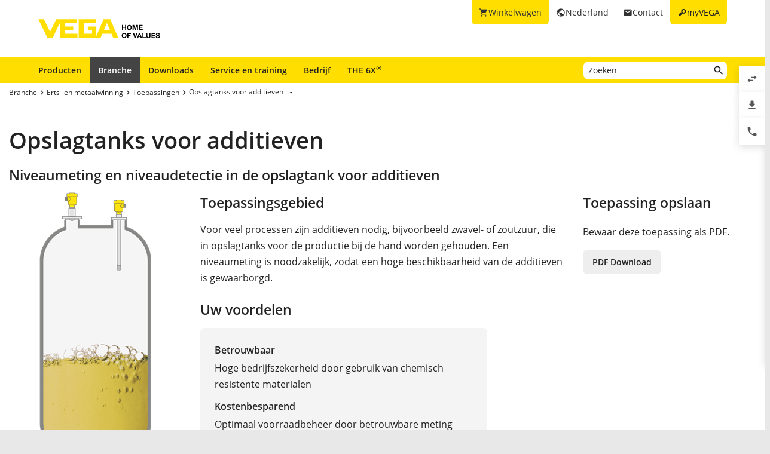

--- FILE ---
content_type: text/html; charset=utf-8
request_url: https://www.vega.com/nl-nl/branche/erts-en-metaalwinning/toepassingen/opslagtanks-voor-additieven
body_size: 9954
content:



    <!DOCTYPE html>
    <html lang="nl-nl">


<head>
    
    <link rel="dns-prefetch" href="//cdn.vega.com">
    <link rel="preload" href="/fonts/material-icons/material-icons-round.woff2" as="font" type="font/woff2" />
    <link rel="preload" href="/fonts/open-sans/open-sans-v20-latin-ext_latin_cyrillic-300.woff2" as="font" type="font/woff2">
    <link rel="preload" href="/fonts/open-sans/open-sans-v20-latin-ext_latin_cyrillic-regular.woff2" as="font" type="font/woff2">
    <link rel="preload" href="/fonts/open-sans/open-sans-v20-latin-ext_latin_cyrillic-600.woff2" as="font" type="font/woff2">
    <link rel="preload" href="/fonts/open-sans/open-sans-v27-latin-ext_latin_cyrillic-800.woff2" as="font" type="font/woff2">



    <title>Opslagtanks voor additieven – niveau, overvulbeveiliging - VEGA</title>
<meta content="app-id=510625851" name="apple-itunes-app" />
<meta name="keywords" content="Overvulbeveiliging opslagtank, niveau opslagtank additieven, niveauschakelaar opslagtank, niveau zwavelzuur, niveau zoutzuur" />
<meta name="description" content="Contactloze niveaumeting met radarsensor en vibratieschakelaar als overvulbeveiliging in de opslagtank voor additieven (zwavelzuur/zoutzuur)." />
<meta name="robots" content="index, follow" />
<meta property="og:site_name" content="VEGA" />
<meta property="og:title" content="Opslagtanks voor additieven – niveau, overvulbeveiliging" />
<meta property="og:description" content="Contactloze niveaumeting met radarsensor en vibratieschakelaar als overvulbeveiliging in de opslagtank voor additieven (zwavelzuur/zoutzuur)." />
<meta content="max-snippet:-1, max-image-preview:large, max-video-preview:-1" name="robots">
<meta charset="utf-8" />
<meta content="width=device-width, initial-scale=1, user-scalable=no" name="viewport" />
<meta content="IE=edge" http-equiv="x-ua-compatible" />
<meta content="VEGA Grieshaber KG" name="author" />
<meta content="VEGA Grieshaber KG" name="publisher" />
<meta content="global" name="distribution" />
<meta content="industry" name="page-topic" />
<meta content="7 days" name="revisit-after" />
<meta content="nl-nl" name="language" />
<meta http-equiv="content-language" content="nl-nl" />
<meta name="theme-color" content="#ffde00" />

        <meta name="baidu-site-verification" content="code-7ivuWmnMEv" />




    <link href="/sitesearch.xml" rel="search" title="VEGA" type="application/opensearchdescription+xml" />
    <link href="/img/favicon.ico" rel="shortcut icon" type="image/x-icon" />

        <link rel="canonical" href="https://www.vega.com/nl-nl/branche/erts-en-metaalwinning/toepassingen/opslagtanks-voor-additieven">
    <link rel="alternate" hreflang="nl-be" href="https://www.vega.com/nl-be/branche/erts-en-metaalwinning/toepassingen/opslagtanks-voor-additieven">
    <link rel="alternate" hreflang="fr-be" href="https://www.vega.com/fr-be/industries/industries-miniere-et-metallurgique/applications/stockage-d-additifs">
    <link rel="alternate" hreflang="de-be" href="https://www.vega.com/de-be/branchen/erz-und-metallgewinnung/anwendungen/lagertanks-fuer-zusatzstoffe">
    <link rel="alternate" hreflang="de-ch" href="https://www.vega.com/de-ch/branchen/erz-und-metallgewinnung/anwendungen/lagertanks-fuer-zusatzstoffe">
    <link rel="alternate" hreflang="fr-ch" href="https://www.vega.com/fr-ch/industries/industries-miniere-et-metallurgique/applications/stockage-d-additifs">
    <link rel="alternate" hreflang="it-ch" href="https://www.vega.com/it-ch/settore/industria-metallurgica/applicazioni/serbatoi-di-stoccaggio-per-additivi">
    <link rel="alternate" hreflang="de-de" href="https://www.vega.com/de-de/branchen/erz-und-metallgewinnung/anwendungen/lagertanks-fuer-zusatzstoffe">
    <link rel="alternate" hreflang="de-at" href="https://www.vega.com/de-at/branchen/erz-und-metallgewinnung/anwendungen/lagertanks-fuer-zusatzstoffe">
    <link rel="alternate" hreflang="es-es" href="https://www.vega.com/es-es/sectores/mineria-y-procesamiento-de-metales/aplicaciones/depositos-de-almacenamiento-de-aditivos">
    <link rel="alternate" hreflang="fr-fr" href="https://www.vega.com/fr-fr/industries/industries-miniere-et-metallurgique/applications/stockage-d-additifs">
    <link rel="alternate" hreflang="en-au" href="https://www.vega.com/en-au/industries/mining-and-metal-processing/applications/storage-tanks-for-additives">
    <link rel="alternate" hreflang="en-ae" href="https://www.vega.com/en-ae/industries/mining-and-metal-processing/applications/storage-tanks-for-additives">
    <link rel="alternate" hreflang="fr-ae" href="https://www.vega.com/fr-ae/industries/industries-miniere-et-metallurgique/applications/stockage-d-additifs">
    <link rel="alternate" hreflang="en-gb" href="https://www.vega.com/en-uk/industries/mining-and-metal-processing/applications/storage-tanks-for-additives">
    <link rel="alternate" hreflang="en-in" href="https://www.vega.com/en-in/industries/mining-and-metal-processing/applications/storage-tanks-for-additives">
    <link rel="alternate" hreflang="it-it" href="https://www.vega.com/it-it/settore/industria-metallurgica/applicazioni/serbatoi-di-stoccaggio-per-additivi">
    <link rel="alternate" hreflang="nl-nl" href="https://www.vega.com/nl-nl/branche/erts-en-metaalwinning/toepassingen/opslagtanks-voor-additieven">
    <link rel="alternate" hreflang="en-no" href="https://www.vega.com/en-no/industries/mining-and-metal-processing/applications/storage-tanks-for-additives">
    <link rel="alternate" hreflang="en-sg" href="https://www.vega.com/en-sg/industries/mining-and-metal-processing/applications/storage-tanks-for-additives">
    <link rel="alternate" hreflang="en-th" href="https://www.vega.com/en-th/industries/mining-and-metal-processing/applications/storage-tanks-for-additives">
    <link rel="alternate" hreflang="tr-tr" href="https://www.vega.com/tr-tr/endustri/madencilik-ve-metal-isleme/uygulamalar/katki-maddeleri-depolama-tanki">
    <link rel="alternate" hreflang="en-us" href="https://www.vega.com/en-us/industries/mining-and-metal-processing/applications/storage-tanks-for-additives">
    <link rel="alternate" hreflang="es-us" href="https://www.vega.com/es-us/sectores/mineria-y-procesamiento-de-metales/aplicaciones/depositos-de-almacenamiento-de-aditivos">
    <link rel="alternate" hreflang="en-ca" href="https://www.vega.com/en-ca/industries/mining-and-metal-processing/applications/storage-tanks-for-additives">
    <link rel="alternate" hreflang="fr-ca" href="https://www.vega.com/fr-ca/industries/industries-miniere-et-metallurgique/applications/stockage-d-additifs">
    <link rel="alternate" hreflang="en-za" href="https://www.vega.com/en-za/industries/mining-and-metal-processing/applications/storage-tanks-for-additives">
    <link rel="alternate" hreflang="en-br" href="https://www.vega.com/en-br/industries/mining-and-metal-processing/applications/storage-tanks-for-additives">
    <link rel="alternate" hreflang="es-mx" href="https://www.vega.com/es-mx/sectores/mineria-y-procesamiento-de-metales/aplicaciones/depositos-de-almacenamiento-de-aditivos">
    <link rel="alternate" hreflang="pt-br" href="https://www.vega.com/pt-br/industrias/mineracao-e-metalurgia/aplicacoes/tanques-de-armazenamento-de-aditivos">
    <link rel="alternate" hreflang="pl-pl" href="https://www.vega.com/pl-pl/przemysl/przemysl-metalowy-i-gorniczy/aplikacje/zbiorniki-magazynowe-na-dodatki">
    <link rel="alternate" hreflang="en-dk" href="https://www.vega.com/en-dk/industries/mining-and-metal-processing/applications/storage-tanks-for-additives">
    <link rel="alternate" hreflang="en-se" href="https://www.vega.com/en-se/industries/mining-and-metal-processing/applications/storage-tanks-for-additives">
    <link rel="alternate" hreflang="en" href="https://www.vega.com/en/industries/mining-and-metal-processing/applications/storage-tanks-for-additives">
    <link rel="alternate" hreflang="ru" href="https://www.vega.com/ru/industries/mining-and-metal-processing/applications/storage-tanks-for-additives">


    <link href="/styles/Vega.Foundation.Vendor.css?t=639046931560075306" rel="stylesheet" />
<link href="/styles/Vega.Project.Application.css?t=639046931560075306" rel="stylesheet" />
<link href="/styles/Vega.Project.MyVega.css?t=639046931560075306" rel="stylesheet" />


    <!--[if lt IE 9]>
    <link href="/assets/vendor_support/iecss/iefix.css" rel="stylesheet" type="text/css" />
    <script src="/assets/vendor_support/es5-sham/es5-shim.min.js"></script>
    <script src="/assets/vendor_support/es5-sham/es5-sham.min.js"></script>
    <script src="/assets/vendor_support/html5/html5shiv.js"></script>
    <script src="/assets/vendor_support/html5/html5shiv-printshiv.js"></script>
    <script src="/assets/vendor_support/respond/respond.min.js"></script>
    <style>
        .container
        {
            max-width: 1280px;
            width: 100%;
        }
    </style>
<![endif]-->

    

    

    
    <script>
        var sliderSettings = {};
    </script>

    <!--FORMS STYLES AND SCRIPTS-->
    
    
    <!--FORMS STYLES AND SCRIPTS END-->
</head>
<body class="">
    






<!--[if lt IE 10]>
    <div class="old-browser-info">You are using an <strong>outdated</strong> browser. Please <a href="http://browsehappy.com/">upgrade your browser</a> to improve your experience.</div>
<![endif]-->


<input type="checkbox" id="myvega_login_overlay_checkbox" class="dialog-2024-checkbox" />
<div class="myvega-login-popup dialog-2024-container">
    <div class="dialog-2024" id="login_container"></div>
</div>


<!--TODO Server Name-->
<div class="container">
    
    <div class="" id="main-container">
        <div class="header">
            <div id="meta-nav">
        <label for="myvega_login_overlay_checkbox" class="meta-item login trackable"
             content="#login-container"
             data-language="nl-NL"
             data-tracking-event="navigation_click"
             data-tracking-context="Meta navigation"
             data-tracking-label="myVEGA"
             data-tracking-destination="#myVEGA">
            <span class="material-icons">key</span>
            <span class="hidden-xs">myVEGA</span>
        </label>

    <a href="/nl-nl/contact"
       class="meta-item contact trackable"
       data-tracking-event="navigation_click"
       data-tracking-context="Meta navigation"
       data-tracking-label="Contact">
        <span class="material-icons">email</span>
        <span class="hidden-xs">Contact</span>
    </a>

    <asp:Panel runat="server"
               ID="CountryContainer"
               class="country-container trackable"
               data-tracking-event="navigation_click"
               data-tracking-context="Meta navigation"
               data-tracking-label="Language selector"
               data-tracking-destination="#language-selector">
            <span id="country-selection" class="meta-item country">
                <span class="material-icons">public</span>
                <span class="hidden-xs active-country-name">Nederland </span>
            </span>
    </asp:Panel>

        <a href="/nl-nl/shopping-cart"
           class="meta-item shopping-cart trackable"
           data-tracking-event="navigation_click"
           data-tracking-context="Meta navigation"
           data-tracking-label="Shopping Cart">
            <span class="material-icons">shopping_cart</span>
            <span class="hidden-xs">Winkelwagen</span>
            <span class="cart-item-count-wrapper">
                <span id="shopping-cart-item-count">0</span>
            </span>
        </a>
        <div id="confirm-cart-merge-overlay" class="vega-overlay">
            <div class="overlay-inner">
                <div class="overlay-title">Selecteer winkelwagen</div>

                <div class="overlay-content">
                    <p>Er bevinden zich al producten in de winkelwagen van uw gebruikersaccount. Welke winkelwagen wilt u bewaren?</p>
                </div>
                <div class="overlay-buttons text-center">
                    <button type="button" class="btn-2024" id="cart-merge-use-guest-cart">Winkelwagen voor gasten</button> <button type="button" class="btn-2024" id="cart-merge-use-account-cart">Bestaande winkelwagen</button>
                    <div class="clearfix"></div>
                </div>
            </div>
        </div>
</div>


            <div itemscope itemtype="https://schema.org/Corporation">
    <a href="/nl-nl/" itemprop="url"> 
        <img alt="logo" class="logo" itemprop="logo" src="/img/logo/logo-with-claim.svg" />
    </a>
</div>


            


<nav id="n1">
    <div class="mobile-navigation-toggle visible-xs">
        <div class="animated-toggle">
            <div class="animate-toggle-lines"></div>
        </div>
    </div>
    <ul class="main-nav">
                <li class="main-nav-item">

                    <a href="/nl-nl/producten"
                       data-tracking-event="navigation_click"
                       data-tracking-context="Main navigation"
                       data-tracking-label="Produkte"
                       class="trackable main-nav-item-link ">
                        Producten
                    </a>


                </li>
                <li class="main-nav-item">

                    <a href="/nl-nl/branche"
                       data-tracking-event="navigation_click"
                       data-tracking-context="Main navigation"
                       data-tracking-label="Industries-FR"
                       class="trackable main-nav-item-link  active">
                        Branche
                    </a>


                </li>
                <li class="main-nav-item">

                    <a href="/nl-nl/downloads"
                       data-tracking-event="navigation_click"
                       data-tracking-context="Main navigation"
                       data-tracking-label="Downloads"
                       class="trackable main-nav-item-link ">
                        Downloads
                    </a>


                </li>
                <li class="main-nav-item">

                    <a href="/nl-nl/service-en-training"
                       data-tracking-event="navigation_click"
                       data-tracking-context="Main navigation"
                       data-tracking-label="Service-and-Training"
                       class="trackable main-nav-item-link ">
                        Service en training
                    </a>


                </li>
                <li class="main-nav-item">

                    <a href="/nl-nl/bedrijf"
                       data-tracking-event="navigation_click"
                       data-tracking-context="Main navigation"
                       data-tracking-label="Company"
                       class="trackable main-nav-item-link  subnavigation-disabled">
                        Bedrijf
                    </a>


                        <ul class="subnav">
                                <li>
                                    <a href="/nl-nl/bedrijf/over-vega"
                                       data-tracking-event="navigation_click"
                                       data-tracking-context="Main navigation"
                                       data-tracking-label="Company-new"
                                       class="trackable ">
                                        Over VEGA
                                    </a>

                                </li>
                                <li>
                                    <a href="/nl-nl/bedrijf/vega-wereldwijd"
                                       data-tracking-event="navigation_click"
                                       data-tracking-context="Main navigation"
                                       data-tracking-label="VEGA worldwide"
                                       class="trackable ">
                                        VEGA wereldwijd
                                    </a>

                                </li>
                                <li>
                                    <a href="/nl-nl/bedrijf/vega-nederland"
                                       data-tracking-event="navigation_click"
                                       data-tracking-context="Main navigation"
                                       data-tracking-label="NL-Company-VEGA-Nederland"
                                       class="trackable ">
                                        VEGA Nederland
                                    </a>

                                </li>
                                <li>
                                    <a href="/nl-nl/bedrijf/werkenbijvega"
                                       data-tracking-event="navigation_click"
                                       data-tracking-context="Main navigation"
                                       data-tracking-label="Werken bij VEGA"
                                       class="trackable ">
                                        Werken bij VEGA
                                    </a>

                                </li>
                                <li>
                                    <a href="/nl-nl/bedrijf/blog"
                                       data-tracking-event="navigation_click"
                                       data-tracking-context="Main navigation"
                                       data-tracking-label="Blog"
                                       class="trackable ">
                                        Blog
                                    </a>

                                </li>
                                <li>
                                    <a href="/nl-nl/bedrijf/nieuws-en-evenementen"
                                       data-tracking-event="navigation_click"
                                       data-tracking-context="Main navigation"
                                       data-tracking-label="News und Events"
                                       class="trackable ">
                                        Nieuws en evenementen
                                    </a>

                                </li>
                                <li>
                                    <a href="/nl-nl/bedrijf/pers"
                                       data-tracking-event="navigation_click"
                                       data-tracking-context="Main navigation"
                                       data-tracking-label="Press Center"
                                       class="trackable ">
                                        Pers
                                    </a>

                                </li>
                                <li>
                                    <a href="/nl-nl/bedrijf/juridische-kennisgeving"
                                       data-tracking-event="navigation_click"
                                       data-tracking-context="Main navigation"
                                       data-tracking-label="Legal-Notice"
                                       class="trackable ">
                                        Juridische kennisgeving
                                    </a>

                                </li>
                        </ul>
                </li>
                <li class="main-nav-item">

                    <a href="/nl-nl/radar"
                       data-tracking-event="navigation_click"
                       data-tracking-context="Main navigation"
                       data-tracking-label="Radar"
                       class="trackable main-nav-item-link ">
                        THE 6X<sup>&reg;</sup>
                    </a>


                </li>
    </ul>
        <div id="main-search" data-downloads-link="/nl-nl/downloads">
            <a class="search-btn fulltextsearch-clickable" href="#"></a>
            <input type="text"
                   class="search data-hj-allow"
                   placeholder="Zoeken"
                   data-function="fulltextsearch"
                   data-search-base-url="/nl-nl/search" />
            <div class="search-hint" data-nosnippet>
                <div>
                    <p class="text-bold">Mogelijke zoekbegrippen</p>
                    <table>
                        <tbody>
                        <tr>
                            <td>Productnaam</td>
                            <td>VEGAPULS 6X</td>
                        </tr>
                        <tr>
                            <td>Serienummer</td>
                            <td>31979683</td>
                        </tr>
                        <tr>
                            <td>eID</td>
                            <td>DE27963843</td>
                        </tr>
                        <tr>
                            <td>Ordercode</td>
                            <td>PS6X - 222 BQP</td>
                        </tr>
                        <tr>
                            <td>Model code</td>
                            <td>PS31.XXWXNNQHB</td>
                        </tr>
                        </tbody>
                    </table>
                </div>
            </div>
        </div>
    <div class="clearfix"></div>
</nav>

        </div>

        <div class="page-content-wrapper">
            



<div>
    <section class="section-2024 section-breadcrumb">
    <ul class="breadcrumb hidden-xs" itemscope itemtype="https://schema.org/BreadcrumbList">
        <li itemprop="itemListElement" itemscope itemtype="https://schema.org/ListItem">
            <meta itemprop="position" content="1" />
                <a class="breadcrumb-link" href="/nl-nl/branche" itemscope itemtype="https://schema.org/WebPage" itemprop="item" itemid="/nl-nl/branche" target="_self"><span itemprop='name'>Branche</span></a>
        </li>
        <li itemprop="itemListElement" itemscope itemtype="https://schema.org/ListItem">
            <meta itemprop="position" content="2" />
                <a class="breadcrumb-link" href="/nl-nl/branche/erts-en-metaalwinning" itemscope itemtype="https://schema.org/WebPage" itemprop="item" itemid="/nl-nl/branche/erts-en-metaalwinning" target="_self"><span itemprop='name'>Erts- en metaalwinning</span></a>
        </li>
        <li itemprop="itemListElement" itemscope itemtype="https://schema.org/ListItem">
            <meta itemprop="position" content="3" />
                <a class="breadcrumb-link" href="/nl-nl/branche/erts-en-metaalwinning/toepassingen" itemscope itemtype="https://schema.org/WebPage" itemprop="item" itemid="/nl-nl/branche/erts-en-metaalwinning/toepassingen" target="_self"><span itemprop='name'>Toepassingen</span></a>
        </li>
        <li itemprop="itemListElement" itemscope itemtype="https://schema.org/ListItem">
            <meta itemprop="position" content="4" />
                    <a></a>
                    <div class="dropdown-container" data-url="/api/sitecore/Navigation/BreadcrumbDropdown?id=29c95da3-4e21-4b03-81c0-0b946c938239">
                        <button type="button" class="btn btn-default dropdown-toggle breadCrumbDropDownButton" data-toggle="dropdown">
                            <a class="breadcrumb-link" href="/nl-nl/branche/erts-en-metaalwinning/toepassingen/opslagtanks-voor-additieven" target="_self"><span itemprop='name'>Opslagtanks voor additieven</span></a>
                            <span class="material-icons drop-down"></span>
                        </button>
                        <ul class="dropdown-menu breadCrumbDropDownContent" role="menu" aria-labelledby="breadCrumbDropDownButton">
                            <li><span class="material-icons material-icon-refresh">refresh</span></li>
                        </ul>
                    </div>
        </li>
</ul>

</section>

<section class="section-2024">
    <h1>Opslagtanks voor additieven</h1>
    <h2 class="looks-h3">Niveaumeting en niveaudetectie in de opslagtank voor additieven</h2>
</section>
<section class="section-2024" id="main-content">
    <div class="application-detail">
        <div class="row">
            <div class="col-xs-12 col-sm-4 col-md-3">
                <div class="variant-images">
                        <div id="js-grid-slider-thumbnail" class="cbp">
        <div class="cbp-item">
            <div class="cbp-caption">
                <div class="cbp-caption-defaultWrap">
                    <a class="cbp-lightbox cbp-caption"
                       data-title="Niveaumeting en niveaudetectie in de opslagtank voor additieven"
                       href="/-/media/images/application-graphics/metal-production-2016/metal-production-storage-tanks-for-additives-level-point-level-detection.png?rev=e6db7f0192e04e208918eb7c824c3f51&amp;mw=800&amp;mh=800&amp;hash=5FD3AA0B991325774B0D2F9AC9C0F88C">
                        <img src="/-/media/images/application-graphics/metal-production-2016/metal-production-storage-tanks-for-additives-level-point-level-detection.png?rev=e6db7f0192e04e208918eb7c824c3f51&amp;mh=450&amp;h=450&amp;w=250&amp;mw=300&amp;hash=E6FB8C170262183E0E62579F5CD6861B" alt="Niveaumeting en niveaudetectie in de opslagtank voor additieven" />
                    </a>
                    <div class="cbp-caption-activeWrap">Niveaumeting en niveaudetectie in de opslagtank voor additieven</div>
                </div>
            </div>
        </div>
    </div>




                </div>
                    <h3>Procesgegevens</h3>
                    <div class="application-process-data">

                        <div class="process-data-item ">
    <div class="text-bold">
    Meettaak:
    </div>
    <div>Niveaumeting en niveaudetectie</div>
</div>

<div class="process-data-item ">
    <div class="text-bold">
        Meetpunt:
    </div>
    <div>Tank</div>
</div>

<div class="process-data-item ">
    <div class="text-bold">
        Meetbereik tot:
    </div>
    <div>4 m</div>
</div>

<div class="process-data-item ">
    <div class="text-bold">
        Medium:
    </div>
    <div>Zwavel- of zoutzuur</div>
</div>

<div class="process-data-item ">
    <div class="text-bold">
        Procestemperatuur:
    </div>
    <div>-40 … +50 °C</div>
</div>

<div class="process-data-item ">
    <div class="text-bold">
        Procesdruk:
    </div>
    <div>0 … 0 bar</div>
</div>

<div class="process-data-item ">
    <div class="text-bold">
        Speciale uitdaging:
    </div>
    <div>Agressieve media</div>
</div>



                    </div>
                <br />
                
            </div>

            <div class="col-xs-12 col-sm-8 col-md-6">
                <h3 class="application-detail-title">Toepassingsgebied</h3>
                <div class="application-description">Voor veel processen zijn additieven nodig, bijvoorbeeld zwavel- of zoutzuur, die in opslagtanks voor de productie bij de hand worden gehouden. Een niveaumeting is noodzakelijk, zodat een hoge beschikbaarheid van de additieven is gewaarborgd.</div>

                    <h3>Uw voordelen</h3>
                    <div class="kuno">

                            <div class="kuno-block">
                                <div class="title">Betrouwbaar</div>
                                <div class="text">Hoge bedrijfszekerheid door gebruik van chemisch resistente materialen</div>
                            </div>

                            <div class="kuno-block">
                                <div class="title">Kostenbesparend</div>
                                <div class="text">Optimaal voorraadbeheer door betrouwbare meting</div>
                            </div>

                            <div>
                                <div class="title">Praktisch</div>
                                <div class="text">Eenvoudige inbedrijfstelling</div>
                            </div>
                    </div>

                
 

                <br />
                    <h3>Aanbevolen producten
    </h3>
            <div class="recommended-products-container  active" data-variant-id="29c95da3-4e21-4b03-81c0-0b946c938239">
                <div class="page-tab-content">
                    <div class="row application-products">
                        <div class="col-sm-12">
                                    <div class="col-xs-12 recommended-product">
                                        <div class="row">
                                            <div class="col-xs-3 col-sm-2">
                                                <img class="img-responsive centered" src="/-/media/images/products/sensors/f-ps6x-vegapuls-6x-radar-level-sensor-for-the-chemical-industry.png?mw=105&amp;hash=38689CEC08B7DBC12E6EA7CC39597C85" alt="VEGAPULS 6X"/>
                                            </div>
                                            <div class="col-xs-9 col-sm-10">
                                                <h4>VEGAPULS 6X</h4>
                                                <div class="product-application"><p>Contactloze niveaumeting met radar in de opslagtank</p>
<ul>
    <li>Exacte meetresultaten onafhankelijk van mediumeigenschappen</li>
    <li>Zeer resistente materialen waarborgen een lange levensduur</li>
    <li>Onderhoudsvrije werking door contactloze meetmethode</li>
</ul></div>

                                                <div class="row">
                                                        <div class="col-xs-4 no-padding-right">
                                                            <div class="text-bold">Meetbereik - Afstand</div>
                                                            <div>
                                                                    <div>120 m</div>
                                                            </div>
                                                        </div>
                                                        <div class="col-xs-4 no-padding-right">
                                                            <div class="text-bold">Procestemperatuur</div>
                                                            <div>
                                                                    <div>-196 ... 450 °C</div>
                                                            </div>
                                                        </div>
                                                        <div class="col-xs-4 no-padding-right">
                                                            <div class="text-bold">Procesdruk</div>
                                                            <div>
                                                                    <div>-1 ... 160 bar</div>
                                                            </div>
                                                        </div>
                                                </div>
                                                <p>
                                                        <a href="/nl-nl/producten/product-catalog/continue-niveaumeting/radar/vegapuls-6x" class="btn-2024" >Productdetails </a>
                                                                                                                                                        </p>
                                            </div>

                                        </div>
                                       
                                    </div>
                                    <div class="col-xs-12 recommended-product">
                                        <div class="row">
                                            <div class="col-xs-3 col-sm-2">
                                                <img class="img-responsive centered" src="/-/media/images/products/sensors/f-swing63-vibrationsgrenzschalter-vegaswing63-gewinde.png?mh=140&amp;hash=07ECDDD0A89565A8A65B07F40E2E699A&amp;mw=105" alt="VEGASWING 63"/>
                                            </div>
                                            <div class="col-xs-9 col-sm-10">
                                                <h4>VEGASWING 63</h4>
                                                <div class="product-application"><p>Vibratieschakelaar als overvulbeveiliging in de opslagtank</p>
<ul>
    <li>Exacte detectie van het schakelniveau door productonafhankelijk schakelpunt</li>
    <li>Eenvoudige inbedrijfstelling zonder afregeling</li>
    <li>Testknop voor eenvoudige controle van het meetinstrument wanneer het in werking is</li>
</ul></div>

                                                <div class="row">
                                                        <div class="col-xs-4 no-padding-right">
                                                            <div class="text-bold">Procestemperatuur</div>
                                                            <div>
                                                                    <div>-50 ... 250 °C</div>
                                                            </div>
                                                        </div>
                                                        <div class="col-xs-4 no-padding-right">
                                                            <div class="text-bold">Procesdruk</div>
                                                            <div>
                                                                    <div>-1 ... 64 bar</div>
                                                            </div>
                                                        </div>
                                                        <div class="col-xs-4 no-padding-right">
                                                            <div class="text-bold">Uitvoering</div>
                                                            <div>
                                                                    <div>standaard</div>
                                                                    <div>Hygiënische toepassingen
</div>
                                                                    <div>met gasdichte doorvoer</div>
                                                                    <div>met buisverlenging</div>
                                                                    <div>met temperatuuradapter</div>
                                                            </div>
                                                        </div>
                                                </div>
                                                <p>
                                                        <a href="/nl-nl/producten/product-catalog/niveaudetectie/vibratie/vegaswing-63" class="btn-2024" >Productdetails </a>
                                                                                                                                                        </p>
                                            </div>

                                        </div>
                                       
                                    </div>
                        </div>
                    </div>
                </div>
            </div>
<br />



            </div>

            <div class="col-xs-12 col-md-3">
                <div class="row">
                    <div class="col-xs-12 col-sm-4 col-md-12">
                        <h3 class="application-detail-title">Toepassing opslaan</h3>
                        <p>Bewaar deze toepassing als PDF.</p>
                        <a class="btn-2024 secondary export-pdf"
                           data-href="/api/sitecore/PdfExport/DownloadPdf?itemid={29c95da3-4e21-4b03-81c0-0b946c938239}&amp;language=nl-NL&amp;siteName=VegaWebsite_NL_NL"
                           href="/api/sitecore/PdfExport/DownloadPdf?itemid={29c95da3-4e21-4b03-81c0-0b946c938239}&amp;language=nl-NL&amp;siteName=VegaWebsite_NL_NL"
                           role="button"
                           target="_blank"
                           onclick="track.fileDownload('15_Storage tanks for additives', 'pdf', wellKnownContexts.applicationDetails, undefined, 'Brochure', undefined, 'nl-NL')">PDF Download</a>
                    </div>
                    <div class="col-xs-12 col-sm-4 col-md-12">
                        
                    </div>
                </div>
            </div>
        </div>

    </div>
    <div class="divider-blank"></div>

    <div class="row">
        <div class="col-xs-12">
            
        </div>
    </div>
</section>




</div>


        </div>
    </div>

    



<footer id="footer" class="footer">
    <section class="footer-section footer-section-logo">
        <a class="footer-logo" href="/nl-nl/" title="Terug naar de startpagina">
            <img src="/img/logo/logo-with-claim.svg" width="205" height="33" loading="lazy" decoding="async" alt="VEGA - Home of Values Logo" />
        </a>
    </section>
    <section class="footer-section footer-section-links ">

            <div class="footer-section-content footer-section-content-foldout">
                <input type="checkbox" id="footer-item-13f7c48e-23bd-4cfb-bedd-80f5d5f481a6" />
                <label for="footer-item-13f7c48e-23bd-4cfb-bedd-80f5d5f481a6">
                    Producten
                </label>

                <ul class="list-footer">
                        <li>
                            <a href="/nl-nl/producten" data-tracking-event="navigation_click" data-tracking-context="Footer navigation" data-tracking-label="Productcatalogus">Productcatalogus</a>
                        </li>
                        <li>
                            <a href="/nl-nl/producten/product-catalog/continue-niveaumeting" data-tracking-event="navigation_click" data-tracking-context="Footer navigation" data-tracking-label="Niveaumeting">Niveaumeting</a>
                        </li>
                        <li>
                            <a href="/nl-nl/producten/product-catalog/niveaudetectie" data-tracking-event="navigation_click" data-tracking-context="Footer navigation" data-tracking-label="Niveaudetectie">Niveaudetectie</a>
                        </li>
                        <li>
                            <a href="/nl-nl/producten/product-catalog/druk" data-tracking-event="navigation_click" data-tracking-context="Footer navigation" data-tracking-label="Druk">Druk</a>
                        </li>
                        <li>
                            <a href="/nl-nl/digitale-dienstverlening" data-tracking-event="navigation_click" data-tracking-context="Footer navigation" data-tracking-label="Digitale dienstverlening">Digitale dienstverlening</a>
                        </li>
                </ul>
            </div>
            <div class="footer-section-content footer-section-content-foldout">
                <input type="checkbox" id="footer-item-b532b30f-be4e-464b-b1f4-9085b5fcd27c" />
                <label for="footer-item-b532b30f-be4e-464b-b1f4-9085b5fcd27c">
                    Tools
                </label>

                <ul class="list-footer">
                        <li>
                            <a href="/nl-nl/myvega" data-tracking-event="navigation_click" data-tracking-context="Footer navigation" data-tracking-label="myVEGA">myVEGA</a>
                        </li>
                        <li>
                            <a href="/nl-nl/downloads" data-tracking-event="navigation_click" data-tracking-context="Footer navigation" data-tracking-label="Downloads">Downloads</a>
                        </li>
                        <li>
                            <a href="/nl-nl/producten/serienummer-zoeken" data-tracking-event="navigation_click" data-tracking-context="Footer navigation" data-tracking-label="Serienummer zoeken">Serienummer zoeken</a>
                        </li>
                        <li>
                            <a href="/nl-nl/producten/product-catalog/signaalverwerkingseenheid/software/dtm-collectie-en-pactwaretm" data-tracking-event="navigation_click" data-tracking-context="Footer navigation" data-tracking-label="DTM Collection/PACTware">DTM Collection/PACTware</a>
                        </li>
                        <li>
                            <a href="/nl-nl/search" data-tracking-event="navigation_click" data-tracking-context="Footer navigation" data-tracking-label="Zoeken">Zoeken</a>
                        </li>
                </ul>
            </div>
            <div class="footer-section-content footer-section-content-foldout">
                <input type="checkbox" id="footer-item-5a9ff5d0-83cd-4041-a553-ea7989ce7777" />
                <label for="footer-item-5a9ff5d0-83cd-4041-a553-ea7989ce7777">
                    Service
                </label>

                <ul class="list-footer">
                        <li>
                            <a href="/nl-nl/service-en-training/reparatie" data-tracking-event="navigation_click" data-tracking-context="Footer navigation" data-tracking-label="Reparatieformulier instrument">Reparatieformulier instrument</a>
                        </li>
                        <li>
                            <a href="/nl-nl/bedrijf/nieuws-en-evenementen/seminars" data-tracking-event="navigation_click" data-tracking-context="Footer navigation" data-tracking-label="Seminars">Seminars</a>
                        </li>
                        <li>
                            <a href="/nl-nl/service-en-training" data-tracking-event="navigation_click" data-tracking-context="Footer navigation" data-tracking-label="Service">Service</a>
                        </li>
                        <li>
                            <a href="/nl-nl/producten/bestendigheidslijst" data-tracking-event="navigation_click" data-tracking-context="Footer navigation" data-tracking-label="Bestendigheidslijst">Bestendigheidslijst</a>
                        </li>
                        <li>
                            <a href="/-/media/pdf-files/list_of_dielectric_constants_en.pdf?rev=19fca69c6769457c86403dfd8f37769d" data-tracking-event="navigation_click" data-tracking-context="Footer navigation" data-tracking-label="Lijst van di&#235;lektrische constanten">Lijst van di&#235;lektrische constanten</a>
                        </li>
                        <li>
                            <a href="https://cdn.vega.com/software/support/2025/TeamViewerQS.exe" data-tracking-event="navigation_click" data-tracking-context="Footer navigation" data-tracking-label="TeamViewer">TeamViewer</a>
                        </li>
                </ul>
            </div>
            <div class="footer-section-content footer-section-content-foldout">
                <input type="checkbox" id="footer-item-588e35d0-ca3f-46e9-95cc-fb12a1279911" />
                <label for="footer-item-588e35d0-ca3f-46e9-95cc-fb12a1279911">
                    Bedrijf
                </label>

                <ul class="list-footer">
                        <li>
                            <a href="" data-tracking-event="navigation_click" data-tracking-context="Footer navigation" data-tracking-label="Vacature">Vacature</a>
                        </li>
                        <li>
                            <a href="/nl-nl/bedrijf/over-vega" data-tracking-event="navigation_click" data-tracking-context="Footer navigation" data-tracking-label="Over VEGA">Over VEGA</a>
                        </li>
                        <li>
                            <a href="/nl-nl/contact" data-tracking-event="navigation_click" data-tracking-context="Footer navigation" data-tracking-label="Contact">Contact</a>
                        </li>
                        <li>
                            <a href="/nl-nl/bedrijf/nieuws-en-evenementen/nieuws" data-tracking-event="navigation_click" data-tracking-context="Footer navigation" data-tracking-label="Nieuws">Nieuws</a>
                        </li>
                        <li>
                            <a href="/nl-nl/bedrijf/pers" data-tracking-event="navigation_click" data-tracking-context="Footer navigation" data-tracking-label="Persberichten">Persberichten</a>
                        </li>
                        <li>
                            <a href="/nl-nl/bedrijf/blog" data-tracking-event="navigation_click" data-tracking-context="Footer navigation" data-tracking-label="Blog">Blog</a>
                        </li>
                </ul>
            </div>

        <div class="footer-section-content footer-section-content-address">
            

    <address>
        <span class="looks-h4">B.V. VEGA Meet- en Regeltechniek</span>
        <div class="address-content">
                <p>
                    Arnhemseweg-Zuid 213-2<br/>
                    3817 CG AMERSFOORT<br/>
                    Nederland
                </p>

        <p>
            <a href="tel:0031334502502" onclick=""  rel="nofollow">Tel.: +31 33 4502502</a><br />




<a href="mailto:info.nl@vega.com" onclick="track.generateLead(wellKnownContexts.mailLink);"  rel="nofollow"> info.nl@vega.com</a><br />



                <a href="https://www.vega.com" title="www.vega.com" target="_blank">www.vega.com</a>

        </p>

            

        </div>

    </address>
    <script type="application/ld+json">
        {
            "@context": "https://schema.org/",
            "@graph": [
                  
                    {
                        "@type": "WebPage",
                        "@id": "https://www.vega.com/nl-nl/bedrijf/over-vega/duurzaamheid",
                        "url": "https://www.vega.com/nl-nl/bedrijf/over-vega/duurzaamheid",
                        "name": "Duurzaamheid",
                        "isPartOf": {
                            "@type": "WebSite",
                            "@id": "https://www.vega.com/nl-nl/#Website-NL"
                        },
                        "about": {
                          "@id": "https://www.vega.com/nl-nl/#Organization-NL"
                        }
                      },
                  
                {
                    "@type": "Organization",
                    "@id": "https://www.vega.com/nl-nl/#Organization-NL",
                    "url": "https://www.vega.com/nl-nl",
                    "legalName": "B.V. VEGA Meet- en Regeltechniek",
                    "name": "B.V. VEGA Meet- en Regeltechniek",
                    "image": "https://www.vega.com/img/logo/logo-with-claim.svg",
                    "logo": "https://www.vega.com/img/logo/logo-with-claim.svg",
                    "telephone": "+31 33 4502502",
                    "faxNumber": "",
                    "email": "info.nl@vega.com",
                    "address": {
                        "@type": "PostalAddress",
                        "streetAddress": "Arnhemseweg-Zuid 213-2",
                        "addressLocality": "AMERSFOORT",
                        "addressCountry": "Nederland",
                        "postalCode": "3817 CG"
                    },
                    "sameAs": [
                        "https://www.facebook.com/Vmax.VEGA",
                        "https://www.linkedin.com/company/vega-level-and-pressure/",
                        "https://de.wikipedia.org/wiki/VEGA_Grieshaber",
                        "https://www.youtube.com/channel/UCQFmxOH0WybO0Et2RRfHoPg"
                    ]
                }
                ]
            }
    </script>



        </div>

    </section>
    <section class="footer-section footer-section-legal">
        <div class="footer-legal-upper">
            <div class="footer-section-legal-links data-hj-suppress">
                <ul class="legal-links list-inline">
                    <li class="vega-copyright">© 2026 VEGA</li>
                                <li><a href="/nl-nl/bedrijf/juridische-kennisgeving" class="trackable" data-tracking-event="navigation_click" data-tracking-context="Footer navigation" data-tracking-label="Terms" >Algemene voorwaarden</a></li>
                                <li><a href="/nl-nl/bedrijf/juridische-kennisgeving/imprint" class="trackable" data-tracking-event="navigation_click" data-tracking-context="Footer navigation" data-tracking-label="Imprint" >Imprint</a></li>
                                <li><a href="/nl-nl/bedrijf/juridische-kennisgeving/privacyverklaring" class="trackable" data-tracking-event="navigation_click" data-tracking-context="Footer navigation" data-tracking-label="Privacy" >Bescherming persoonsgegevens</a></li>

                                            <li><a href="https://grieshaber.crefowhistle.de/en" target="_blank" rel="noopener noreferrer" >Klokkenluidersregeling</a></li>
                </ul>
            </div>
            <div class="footer-section-legal-social">
                <ul class="social-links list-inline">
                        <li><a target="_blank" href="https://www.linkedin.com/company/vega-nederland/" class="icon icon-linkedin"></a></li>
                                            <li><a target="_blank" href="https://www.youtube.com/VEGAGrieshaberKG" class="icon icon-youtube"></a></li>
                                    </ul>
            </div>
        </div>
            </section>


</footer>
<div id="social-overlay" class="vega-overlay">
    <div class="overlay-inner">
        <div class="overlay-content">
            <div class="social-overlay-content text-center" id="social-overlay-content-wechat">
                <img src="/img/social-overlay-qr-wechat.jpg" />
            </div>
            <div class="social-overlay-content text-center" id="social-overlay-content-wechat-video">
                <img src="/img/social-overlay-qr-wechat-video.jpg" />
            </div>
            <div class="social-overlay-content text-center" id="social-overlay-content-miniprogram">
                <img src="/img/social-overlay-qr-miniprogram.jpg" />
            </div>
            <div class="social-overlay-content text-center" id="social-overlay-content-tiktok">
                <img src="/img/social-overlay-qr-tiktok.jpg" />
            </div>
            <div class="text-center">
                <br />
                <span class="btn-2024" id="close-social-overlay">Sluiten</span>
            </div>
        </div>
    </div>
</div>


<!-- Cookie Settings -->


</div>

<div class="hidden-xs" id="sticky-menu">
    <div class="sticky-buttons">
        <div class="sticky-button comparison" data-content="products">
    <span class="sticky-tooltip">Productvergelijking</span>
    <span class="counter"></span>
    <span class="material-icons">swap_horiz</span>
</div>

        <div class="sticky-button documents" data-content="documents">
    <span class="sticky-tooltip">Downloads</span>
    <span class="counter"></span>
    <span class="material-icons">file_download</span>
</div>


<div class="sticky-button contacts" data-content="contacts">
    <span class="sticky-tooltip">Contactpersoon</span>
    <span class="counter"></span>
    <span class="material-icons">phone</span>
</div>

    </div>

    <div class="sticky-content">
        <div class="sticky-inner-content products">
    <div class="sticky-content-header">Productvergelijking</div>
    <div class="sticky-content-list-wrapper">
        <ul class="sticky-content-list">
            
        </ul>
        <div class="empty-content">
            <div class="no-comparison-placeholder nl-NL"></div>
            <p class="text-center text-bold">Geen producten om te vergelijken</p>
            <p class="text-center empty-content-description">Selecteer meerdere producten om deze met elkaar te vergelijken.</p>
        </div>
    </div>
    <div class="sticky-content-bottom">
        <a class="btn-2024" href="/nl-nl/producten/product-compare">Vergelijk producten</a>
    </div>
</div>

        <div class="sticky-inner-content documents">
    <div class="sticky-content-header">Downloads</div>
    <div class="sticky-content-list-wrapper">
        <ul class="sticky-content-list">
            
        </ul>
        <div class="empty-content">
            <p class="text-center" style="margin-top: 15px;"><img alt="" src="/img/layout/no-documents.png"/></p>
            <p class="text-center text-bold">Geen downloads gemarkeerd</p>
            <p class="text-center empty-content-description">
                Markeer meerdere downloads om deze gemakkelijk te laden als zip-bestand.
                <br/>
                <br/>
                <a href="/nl-nl/downloads">Naar het download centrum</a>
            </p>
        </div>
    </div>
    <div class="sticky-content-bottom">
        <a class="btn-2024 zip-download-button inactive" data-url="/api/sitecore/DownloadZip/Handler?language=nl-NL&amp;siteName=VegaWebsite_NL_NL" href="#">Download</a>
    </div>
</div>


<div class="sticky-inner-content contacts">
    <div class="sticky-content-header">Contactpersoon</div>
    <div class="sticky-content-list-wrapper" style="height: 457px; padding: 15px;">
            <div class="row">
        <div class="col-xs-12">
            <h3>Persoonlijk advies</h3>
        </div>
        <div class="col-lg-6">
            

    <address>
        <span class="looks-h4">B.V. VEGA Meet- en Regeltechniek</span>
        <div class="address-content">
                <p>
                    Arnhemseweg-Zuid 213-2<br/>
                    3817 CG AMERSFOORT<br/>
                    Nederland
                </p>

        <p>
            <a href="tel:0031334502502" onclick=""  rel="nofollow">Tel.: +31 33 4502502</a><br />




<a href="mailto:info.nl@vega.com" onclick="track.generateLead(wellKnownContexts.mailLink);"  rel="nofollow"> info.nl@vega.com</a><br />



                <a href="https://www.vega.com" title="www.vega.com" target="_blank">www.vega.com</a>

        </p>

            

        </div>

    </address>
    <script type="application/ld+json">
        {
            "@context": "https://schema.org/",
            "@graph": [
                  
                    {
                        "@type": "WebPage",
                        "@id": "https://www.vega.com/nl-nl/branche/erts-en-metaalwinning/toepassingen/opslagtanks-voor-additieven",
                        "url": "https://www.vega.com/nl-nl/branche/erts-en-metaalwinning/toepassingen/opslagtanks-voor-additieven",
                        "name": "Opslagtanks-voor-additieven",
                        "isPartOf": {
                            "@type": "WebSite",
                            "@id": "https://www.vega.com/nl-nl/#Website-NL"
                        },
                        "about": {
                          "@id": "https://www.vega.com/nl-nl/#Organization-NL"
                        }
                      },
                  
                {
                    "@type": "Organization",
                    "@id": "https://www.vega.com/nl-nl/#Organization-NL",
                    "url": "https://www.vega.com/nl-nl",
                    "legalName": "B.V. VEGA Meet- en Regeltechniek",
                    "name": "B.V. VEGA Meet- en Regeltechniek",
                    "image": "https://www.vega.com/img/logo/logo-with-claim.svg",
                    "logo": "https://www.vega.com/img/logo/logo-with-claim.svg",
                    "telephone": "+31 33 4502502",
                    "faxNumber": "",
                    "email": "info.nl@vega.com",
                    "address": {
                        "@type": "PostalAddress",
                        "streetAddress": "Arnhemseweg-Zuid 213-2",
                        "addressLocality": "AMERSFOORT",
                        "addressCountry": "Nederland",
                        "postalCode": "3817 CG"
                    },
                    "sameAs": [
                        "https://www.facebook.com/Vmax.VEGA",
                        "https://www.linkedin.com/company/vega-level-and-pressure/",
                        "https://de.wikipedia.org/wiki/VEGA_Grieshaber",
                        "https://www.youtube.com/channel/UCQFmxOH0WybO0Et2RRfHoPg"
                    ]
                }
                ]
            }
    </script>


        </div>
        <div class="col-lg-6">
            <div class="country-specific-header-contact">
                
            </div>
        </div>
    </div>

    </div>
</div>
        
    </div>
</div>




    <script type="text/javascript">
        (function(w){
var d=w['cookieNames']||(w['cookieNames']={});
d.current_country={"CookieName":"current_country","LifetimeInDays":365};
d.DownloadWatchlist={"CookieName":"VegaDocumentsWatchlist_NL","LifetimeInDays":7};
d.ProductUnits={"CookieName":"vws_units","LifetimeInDays":365};
d.ProductCompare={"CookieName":"VegaProductComparisonList_NL","LifetimeInDays":7};
}(window));
    </script>
    <script type="text/javascript">
        (function(w){
var d=w['pageData']||(w['pageData']={});
d.siteName="vegawebsite_nl_nl";
d.itemId="{29C95DA3-4E21-4B03-81C0-0B946C938239}";
d.language="nl-NL";
d.isPageEditor=false;
d.currentCountry="NL";
d.countrySelection={"show":true,"hasCookie":false};
d.showCookieConsent=true;
d.mandatorId=1005;
d.cultureInfo="nl-NL";
d.translations={"productOverviewContactFindContactResultNoContacts":"Geen accountmanager gevonden voor uw aanvraag.","showMore":"Toon meer","email":"E-mail","website":"Website"};
d.itemName="15_Storage tanks for additives";
d.currentUser=null;
d.isLoggedInUser=false;
d.isVegaUser=false;
d.requestId="{a61d3802-d641-4e62-b7d8-0763180b17b2}";
}(window));
    </script>
    <script type="text/javascript">
        (function(w){
var d=w['pageContextData']||(w['pageContextData']={});
d.site="VegaWebsite_NL_NL";
d.language="nl-NL";
}(window));
    </script>



<script src="/scripts/Vega.Foundation.Vendor.js?t=639046931560075306"></script>
<script src="/scripts/Vega.Project.Application.js?t=639046931560075306"></script>


<script type="text/javascript" src="/_Incapsula_Resource?SWJIYLWA=719d34d31c8e3a6e6fffd425f7e032f3&ns=1&cb=1451446827" async></script></body> 
</html>
